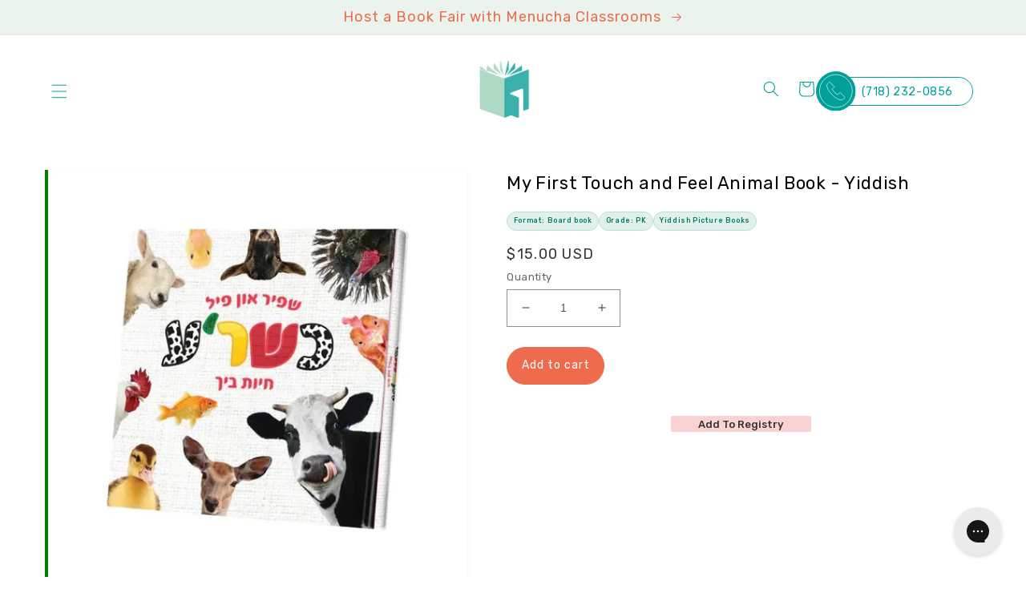

--- FILE ---
content_type: image/svg+xml
request_url: https://cdn.shopify.com/s/files/1/0139/4245/6377/files/supplies.svg?v=1662472764
body_size: 40629
content:
<svg width="52" height="52" viewBox="0 0 52 52" fill="none" xmlns="http://www.w3.org/2000/svg" xmlns:xlink="http://www.w3.org/1999/xlink">
<circle cx="26" cy="26" r="26" fill="white"/>
<mask id="mask0_52_17" style="mask-type:alpha" maskUnits="userSpaceOnUse" x="13" y="6" width="27" height="39">
<path d="M34 41L32.5 45L13 43.5V12L26 6L39.5 12L34 20.5V41Z" fill="#D9D9D9"/>
</mask>
<g mask="url(#mask0_52_17)">
<rect x="15.5" y="9" width="24" height="35" fill="url(#pattern0)"/>
</g>
<defs>
<pattern id="pattern0" patternContentUnits="objectBoundingBox" width="1" height="1">
<use xlink:href="#image0_52_17" transform="translate(-0.00558629 -0.00755092) scale(0.00825491 0.00557474)"/>
</pattern>
<image id="image0_52_17" width="370" height="180" xlink:href="[data-uri]"/>
</defs>
</svg>
